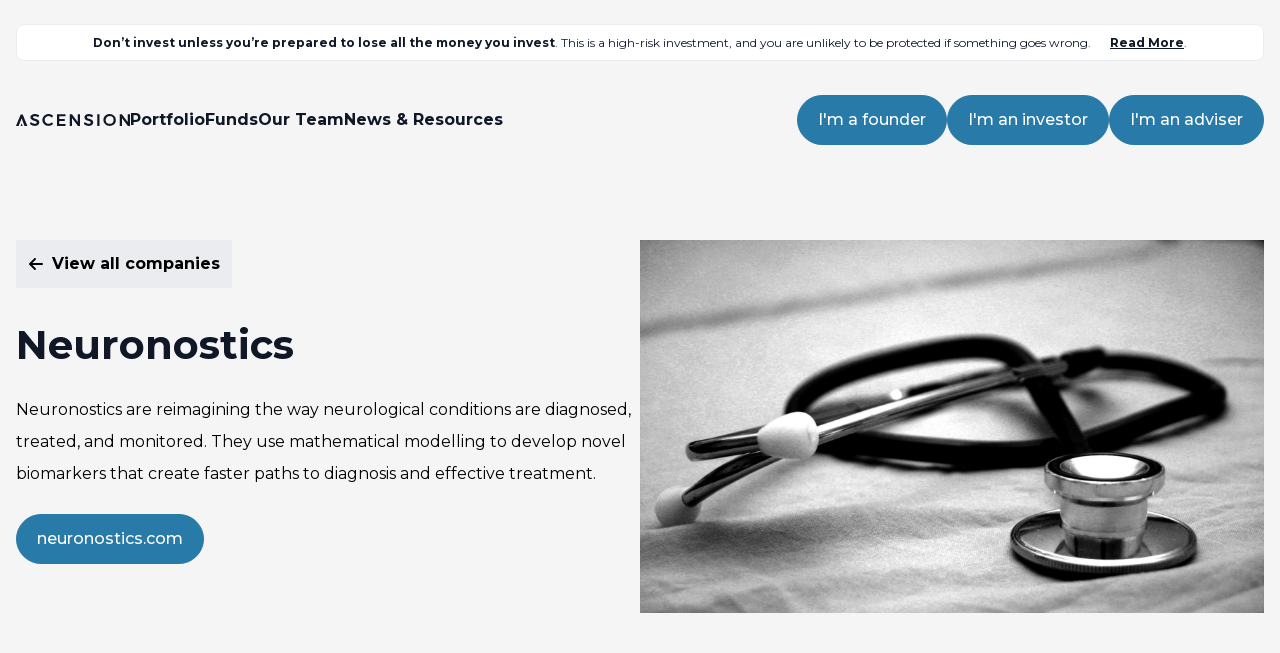

--- FILE ---
content_type: text/html; charset=UTF-8
request_url: https://www.ascension.vc/portfolio/neuronostics/
body_size: 10545
content:
<!DOCTYPE html><html lang="en-GB"><head><meta charset="UTF-8" /><meta name="viewport" content="width=device-width, initial-scale=1" /><link rel="profile" href="http://gmpg.org/xfn/11" /><link rel="pingback" href="https://www.ascension.vc/xmlrpc.php" /><link rel="preconnect" href="https://fonts.googleapis.com"><link rel="preconnect" href="https://fonts.gstatic.com" crossorigin><link href="https://fonts.googleapis.com/css2?family=Montserrat:ital,wght@0,400;0,500;0,700;0,800;1,400;1,500;1,700;1,800&display=swap" rel="stylesheet">  <script defer src="[data-uri]"></script> <meta name='robots' content='index, follow, max-image-preview:large, max-snippet:-1, max-video-preview:-1' /><title>Neuronostics - Ascension</title><link rel="canonical" href="https://www.ascension.vc/portfolio/neuronostics/" /><meta property="og:locale" content="en_GB" /><meta property="og:type" content="article" /><meta property="og:title" content="Neuronostics - Ascension" /><meta property="og:description" content="Neuronostics are reimagining the way neurological conditions are diagnosed, treated, and monitored. They use..." /><meta property="og:url" content="https://www.ascension.vc/portfolio/neuronostics/" /><meta property="og:site_name" content="Ascension" /><meta property="article:modified_time" content="2024-11-04T13:07:46+00:00" /><meta property="og:image" content="https://www.ascension.vc/wp-content/uploads/2024/03/JJN_1465-1024x683.jpg" /><meta property="og:image:width" content="1024" /><meta property="og:image:height" content="683" /><meta property="og:image:type" content="image/jpeg" /><meta name="twitter:card" content="summary_large_image" /><meta name="twitter:label1" content="Estimated reading time" /><meta name="twitter:data1" content="1 minute" /> <script type="application/ld+json" class="yoast-schema-graph">{"@context":"https://schema.org","@graph":[{"@type":"WebPage","@id":"https://www.ascension.vc/portfolio/neuronostics/","url":"https://www.ascension.vc/portfolio/neuronostics/","name":"Neuronostics - Ascension","isPartOf":{"@id":"https://www.ascension.vc/#website"},"datePublished":"2024-02-13T21:17:34+00:00","dateModified":"2024-11-04T13:07:46+00:00","breadcrumb":{"@id":"https://www.ascension.vc/portfolio/neuronostics/#breadcrumb"},"inLanguage":"en-GB","potentialAction":[{"@type":"ReadAction","target":["https://www.ascension.vc/portfolio/neuronostics/"]}]},{"@type":"BreadcrumbList","@id":"https://www.ascension.vc/portfolio/neuronostics/#breadcrumb","itemListElement":[{"@type":"ListItem","position":1,"name":"Home","item":"https://www.ascension.vc/"},{"@type":"ListItem","position":2,"name":"Companies","item":"https://www.ascension.vc/portfolio/"},{"@type":"ListItem","position":3,"name":"Neuronostics"}]},{"@type":"WebSite","@id":"https://www.ascension.vc/#website","url":"https://www.ascension.vc/","name":"Ascension","description":"The UK Seed Fund","publisher":{"@id":"https://www.ascension.vc/#organization"},"potentialAction":[{"@type":"SearchAction","target":{"@type":"EntryPoint","urlTemplate":"https://www.ascension.vc/?s={search_term_string}"},"query-input":{"@type":"PropertyValueSpecification","valueRequired":true,"valueName":"search_term_string"}}],"inLanguage":"en-GB"},{"@type":"Organization","@id":"https://www.ascension.vc/#organization","name":"Ascension","url":"https://www.ascension.vc/","logo":{"@type":"ImageObject","inLanguage":"en-GB","@id":"https://www.ascension.vc/#/schema/logo/image/","url":"https://www.ascension.vc/wp-content/uploads/2024/01/favicon-blue.png","contentUrl":"https://www.ascension.vc/wp-content/uploads/2024/01/favicon-blue.png","width":512,"height":512,"caption":"Ascension"},"image":{"@id":"https://www.ascension.vc/#/schema/logo/image/"},"sameAs":["https://www.linkedin.com/company/ascensionvc/"]}]}</script> <link rel='dns-prefetch' href='//www.googletagmanager.com' /><link rel="alternate" title="oEmbed (JSON)" type="application/json+oembed" href="https://www.ascension.vc/wp-json/oembed/1.0/embed?url=https%3A%2F%2Fwww.ascension.vc%2Fportfolio%2Fneuronostics%2F" /><link rel="alternate" title="oEmbed (XML)" type="text/xml+oembed" href="https://www.ascension.vc/wp-json/oembed/1.0/embed?url=https%3A%2F%2Fwww.ascension.vc%2Fportfolio%2Fneuronostics%2F&#038;format=xml" /><style id='wp-img-auto-sizes-contain-inline-css' type='text/css'>img:is([sizes=auto i],[sizes^="auto," i]){contain-intrinsic-size:3000px 1500px}
/*# sourceURL=wp-img-auto-sizes-contain-inline-css */</style><style id='wp-block-library-inline-css' type='text/css'>:root{--wp-block-synced-color:#7a00df;--wp-block-synced-color--rgb:122,0,223;--wp-bound-block-color:var(--wp-block-synced-color);--wp-editor-canvas-background:#ddd;--wp-admin-theme-color:#007cba;--wp-admin-theme-color--rgb:0,124,186;--wp-admin-theme-color-darker-10:#006ba1;--wp-admin-theme-color-darker-10--rgb:0,107,160.5;--wp-admin-theme-color-darker-20:#005a87;--wp-admin-theme-color-darker-20--rgb:0,90,135;--wp-admin-border-width-focus:2px}@media (min-resolution:192dpi){:root{--wp-admin-border-width-focus:1.5px}}.wp-element-button{cursor:pointer}:root .has-very-light-gray-background-color{background-color:#eee}:root .has-very-dark-gray-background-color{background-color:#313131}:root .has-very-light-gray-color{color:#eee}:root .has-very-dark-gray-color{color:#313131}:root .has-vivid-green-cyan-to-vivid-cyan-blue-gradient-background{background:linear-gradient(135deg,#00d084,#0693e3)}:root .has-purple-crush-gradient-background{background:linear-gradient(135deg,#34e2e4,#4721fb 50%,#ab1dfe)}:root .has-hazy-dawn-gradient-background{background:linear-gradient(135deg,#faaca8,#dad0ec)}:root .has-subdued-olive-gradient-background{background:linear-gradient(135deg,#fafae1,#67a671)}:root .has-atomic-cream-gradient-background{background:linear-gradient(135deg,#fdd79a,#004a59)}:root .has-nightshade-gradient-background{background:linear-gradient(135deg,#330968,#31cdcf)}:root .has-midnight-gradient-background{background:linear-gradient(135deg,#020381,#2874fc)}:root{--wp--preset--font-size--normal:16px;--wp--preset--font-size--huge:42px}.has-regular-font-size{font-size:1em}.has-larger-font-size{font-size:2.625em}.has-normal-font-size{font-size:var(--wp--preset--font-size--normal)}.has-huge-font-size{font-size:var(--wp--preset--font-size--huge)}.has-text-align-center{text-align:center}.has-text-align-left{text-align:left}.has-text-align-right{text-align:right}.has-fit-text{white-space:nowrap!important}#end-resizable-editor-section{display:none}.aligncenter{clear:both}.items-justified-left{justify-content:flex-start}.items-justified-center{justify-content:center}.items-justified-right{justify-content:flex-end}.items-justified-space-between{justify-content:space-between}.screen-reader-text{border:0;clip-path:inset(50%);height:1px;margin:-1px;overflow:hidden;padding:0;position:absolute;width:1px;word-wrap:normal!important}.screen-reader-text:focus{background-color:#ddd;clip-path:none;color:#444;display:block;font-size:1em;height:auto;left:5px;line-height:normal;padding:15px 23px 14px;text-decoration:none;top:5px;width:auto;z-index:100000}html :where(.has-border-color){border-style:solid}html :where([style*=border-top-color]){border-top-style:solid}html :where([style*=border-right-color]){border-right-style:solid}html :where([style*=border-bottom-color]){border-bottom-style:solid}html :where([style*=border-left-color]){border-left-style:solid}html :where([style*=border-width]){border-style:solid}html :where([style*=border-top-width]){border-top-style:solid}html :where([style*=border-right-width]){border-right-style:solid}html :where([style*=border-bottom-width]){border-bottom-style:solid}html :where([style*=border-left-width]){border-left-style:solid}html :where(img[class*=wp-image-]){height:auto;max-width:100%}:where(figure){margin:0 0 1em}html :where(.is-position-sticky){--wp-admin--admin-bar--position-offset:var(--wp-admin--admin-bar--height,0px)}@media screen and (max-width:600px){html :where(.is-position-sticky){--wp-admin--admin-bar--position-offset:0px}}

/*# sourceURL=wp-block-library-inline-css */</style><style id='global-styles-inline-css' type='text/css'>:root{--wp--preset--aspect-ratio--square: 1;--wp--preset--aspect-ratio--4-3: 4/3;--wp--preset--aspect-ratio--3-4: 3/4;--wp--preset--aspect-ratio--3-2: 3/2;--wp--preset--aspect-ratio--2-3: 2/3;--wp--preset--aspect-ratio--16-9: 16/9;--wp--preset--aspect-ratio--9-16: 9/16;--wp--preset--color--black: #000000;--wp--preset--color--cyan-bluish-gray: #abb8c3;--wp--preset--color--white: #ffffff;--wp--preset--color--pale-pink: #f78da7;--wp--preset--color--vivid-red: #cf2e2e;--wp--preset--color--luminous-vivid-orange: #ff6900;--wp--preset--color--luminous-vivid-amber: #fcb900;--wp--preset--color--light-green-cyan: #7bdcb5;--wp--preset--color--vivid-green-cyan: #00d084;--wp--preset--color--pale-cyan-blue: #8ed1fc;--wp--preset--color--vivid-cyan-blue: #0693e3;--wp--preset--color--vivid-purple: #9b51e0;--wp--preset--gradient--vivid-cyan-blue-to-vivid-purple: linear-gradient(135deg,rgb(6,147,227) 0%,rgb(155,81,224) 100%);--wp--preset--gradient--light-green-cyan-to-vivid-green-cyan: linear-gradient(135deg,rgb(122,220,180) 0%,rgb(0,208,130) 100%);--wp--preset--gradient--luminous-vivid-amber-to-luminous-vivid-orange: linear-gradient(135deg,rgb(252,185,0) 0%,rgb(255,105,0) 100%);--wp--preset--gradient--luminous-vivid-orange-to-vivid-red: linear-gradient(135deg,rgb(255,105,0) 0%,rgb(207,46,46) 100%);--wp--preset--gradient--very-light-gray-to-cyan-bluish-gray: linear-gradient(135deg,rgb(238,238,238) 0%,rgb(169,184,195) 100%);--wp--preset--gradient--cool-to-warm-spectrum: linear-gradient(135deg,rgb(74,234,220) 0%,rgb(151,120,209) 20%,rgb(207,42,186) 40%,rgb(238,44,130) 60%,rgb(251,105,98) 80%,rgb(254,248,76) 100%);--wp--preset--gradient--blush-light-purple: linear-gradient(135deg,rgb(255,206,236) 0%,rgb(152,150,240) 100%);--wp--preset--gradient--blush-bordeaux: linear-gradient(135deg,rgb(254,205,165) 0%,rgb(254,45,45) 50%,rgb(107,0,62) 100%);--wp--preset--gradient--luminous-dusk: linear-gradient(135deg,rgb(255,203,112) 0%,rgb(199,81,192) 50%,rgb(65,88,208) 100%);--wp--preset--gradient--pale-ocean: linear-gradient(135deg,rgb(255,245,203) 0%,rgb(182,227,212) 50%,rgb(51,167,181) 100%);--wp--preset--gradient--electric-grass: linear-gradient(135deg,rgb(202,248,128) 0%,rgb(113,206,126) 100%);--wp--preset--gradient--midnight: linear-gradient(135deg,rgb(2,3,129) 0%,rgb(40,116,252) 100%);--wp--preset--font-size--small: 13px;--wp--preset--font-size--medium: 20px;--wp--preset--font-size--large: 36px;--wp--preset--font-size--x-large: 42px;--wp--preset--spacing--20: 0.44rem;--wp--preset--spacing--30: 0.67rem;--wp--preset--spacing--40: 1rem;--wp--preset--spacing--50: 1.5rem;--wp--preset--spacing--60: 2.25rem;--wp--preset--spacing--70: 3.38rem;--wp--preset--spacing--80: 5.06rem;--wp--preset--shadow--natural: 6px 6px 9px rgba(0, 0, 0, 0.2);--wp--preset--shadow--deep: 12px 12px 50px rgba(0, 0, 0, 0.4);--wp--preset--shadow--sharp: 6px 6px 0px rgba(0, 0, 0, 0.2);--wp--preset--shadow--outlined: 6px 6px 0px -3px rgb(255, 255, 255), 6px 6px rgb(0, 0, 0);--wp--preset--shadow--crisp: 6px 6px 0px rgb(0, 0, 0);}:where(.is-layout-flex){gap: 0.5em;}:where(.is-layout-grid){gap: 0.5em;}body .is-layout-flex{display: flex;}.is-layout-flex{flex-wrap: wrap;align-items: center;}.is-layout-flex > :is(*, div){margin: 0;}body .is-layout-grid{display: grid;}.is-layout-grid > :is(*, div){margin: 0;}:where(.wp-block-columns.is-layout-flex){gap: 2em;}:where(.wp-block-columns.is-layout-grid){gap: 2em;}:where(.wp-block-post-template.is-layout-flex){gap: 1.25em;}:where(.wp-block-post-template.is-layout-grid){gap: 1.25em;}.has-black-color{color: var(--wp--preset--color--black) !important;}.has-cyan-bluish-gray-color{color: var(--wp--preset--color--cyan-bluish-gray) !important;}.has-white-color{color: var(--wp--preset--color--white) !important;}.has-pale-pink-color{color: var(--wp--preset--color--pale-pink) !important;}.has-vivid-red-color{color: var(--wp--preset--color--vivid-red) !important;}.has-luminous-vivid-orange-color{color: var(--wp--preset--color--luminous-vivid-orange) !important;}.has-luminous-vivid-amber-color{color: var(--wp--preset--color--luminous-vivid-amber) !important;}.has-light-green-cyan-color{color: var(--wp--preset--color--light-green-cyan) !important;}.has-vivid-green-cyan-color{color: var(--wp--preset--color--vivid-green-cyan) !important;}.has-pale-cyan-blue-color{color: var(--wp--preset--color--pale-cyan-blue) !important;}.has-vivid-cyan-blue-color{color: var(--wp--preset--color--vivid-cyan-blue) !important;}.has-vivid-purple-color{color: var(--wp--preset--color--vivid-purple) !important;}.has-black-background-color{background-color: var(--wp--preset--color--black) !important;}.has-cyan-bluish-gray-background-color{background-color: var(--wp--preset--color--cyan-bluish-gray) !important;}.has-white-background-color{background-color: var(--wp--preset--color--white) !important;}.has-pale-pink-background-color{background-color: var(--wp--preset--color--pale-pink) !important;}.has-vivid-red-background-color{background-color: var(--wp--preset--color--vivid-red) !important;}.has-luminous-vivid-orange-background-color{background-color: var(--wp--preset--color--luminous-vivid-orange) !important;}.has-luminous-vivid-amber-background-color{background-color: var(--wp--preset--color--luminous-vivid-amber) !important;}.has-light-green-cyan-background-color{background-color: var(--wp--preset--color--light-green-cyan) !important;}.has-vivid-green-cyan-background-color{background-color: var(--wp--preset--color--vivid-green-cyan) !important;}.has-pale-cyan-blue-background-color{background-color: var(--wp--preset--color--pale-cyan-blue) !important;}.has-vivid-cyan-blue-background-color{background-color: var(--wp--preset--color--vivid-cyan-blue) !important;}.has-vivid-purple-background-color{background-color: var(--wp--preset--color--vivid-purple) !important;}.has-black-border-color{border-color: var(--wp--preset--color--black) !important;}.has-cyan-bluish-gray-border-color{border-color: var(--wp--preset--color--cyan-bluish-gray) !important;}.has-white-border-color{border-color: var(--wp--preset--color--white) !important;}.has-pale-pink-border-color{border-color: var(--wp--preset--color--pale-pink) !important;}.has-vivid-red-border-color{border-color: var(--wp--preset--color--vivid-red) !important;}.has-luminous-vivid-orange-border-color{border-color: var(--wp--preset--color--luminous-vivid-orange) !important;}.has-luminous-vivid-amber-border-color{border-color: var(--wp--preset--color--luminous-vivid-amber) !important;}.has-light-green-cyan-border-color{border-color: var(--wp--preset--color--light-green-cyan) !important;}.has-vivid-green-cyan-border-color{border-color: var(--wp--preset--color--vivid-green-cyan) !important;}.has-pale-cyan-blue-border-color{border-color: var(--wp--preset--color--pale-cyan-blue) !important;}.has-vivid-cyan-blue-border-color{border-color: var(--wp--preset--color--vivid-cyan-blue) !important;}.has-vivid-purple-border-color{border-color: var(--wp--preset--color--vivid-purple) !important;}.has-vivid-cyan-blue-to-vivid-purple-gradient-background{background: var(--wp--preset--gradient--vivid-cyan-blue-to-vivid-purple) !important;}.has-light-green-cyan-to-vivid-green-cyan-gradient-background{background: var(--wp--preset--gradient--light-green-cyan-to-vivid-green-cyan) !important;}.has-luminous-vivid-amber-to-luminous-vivid-orange-gradient-background{background: var(--wp--preset--gradient--luminous-vivid-amber-to-luminous-vivid-orange) !important;}.has-luminous-vivid-orange-to-vivid-red-gradient-background{background: var(--wp--preset--gradient--luminous-vivid-orange-to-vivid-red) !important;}.has-very-light-gray-to-cyan-bluish-gray-gradient-background{background: var(--wp--preset--gradient--very-light-gray-to-cyan-bluish-gray) !important;}.has-cool-to-warm-spectrum-gradient-background{background: var(--wp--preset--gradient--cool-to-warm-spectrum) !important;}.has-blush-light-purple-gradient-background{background: var(--wp--preset--gradient--blush-light-purple) !important;}.has-blush-bordeaux-gradient-background{background: var(--wp--preset--gradient--blush-bordeaux) !important;}.has-luminous-dusk-gradient-background{background: var(--wp--preset--gradient--luminous-dusk) !important;}.has-pale-ocean-gradient-background{background: var(--wp--preset--gradient--pale-ocean) !important;}.has-electric-grass-gradient-background{background: var(--wp--preset--gradient--electric-grass) !important;}.has-midnight-gradient-background{background: var(--wp--preset--gradient--midnight) !important;}.has-small-font-size{font-size: var(--wp--preset--font-size--small) !important;}.has-medium-font-size{font-size: var(--wp--preset--font-size--medium) !important;}.has-large-font-size{font-size: var(--wp--preset--font-size--large) !important;}.has-x-large-font-size{font-size: var(--wp--preset--font-size--x-large) !important;}
/*# sourceURL=global-styles-inline-css */</style><style id='classic-theme-styles-inline-css' type='text/css'>/*! This file is auto-generated */
.wp-block-button__link{color:#fff;background-color:#32373c;border-radius:9999px;box-shadow:none;text-decoration:none;padding:calc(.667em + 2px) calc(1.333em + 2px);font-size:1.125em}.wp-block-file__button{background:#32373c;color:#fff;text-decoration:none}
/*# sourceURL=/wp-includes/css/classic-themes.min.css */</style><link rel='stylesheet' id='ascn-style-css' href='https://www.ascension.vc/wp-content/cache/autoptimize/css/autoptimize_single_fedae51cdae156888eaf1407f6cce956.css?ver=11.12.2023' type='text/css' media='all' /> <script defer type="text/javascript" src="https://www.ascension.vc/wp-includes/js/jquery/jquery.min.js?ver=3.7.1" id="jquery-core-js"></script> <script defer type="text/javascript" src="https://www.ascension.vc/wp-includes/js/jquery/jquery-migrate.min.js?ver=3.4.1" id="jquery-migrate-js"></script>    <script defer type="text/javascript" src="https://www.googletagmanager.com/gtag/js?id=GT-WFMTZKSW" id="google_gtagjs-js"></script> <script defer id="google_gtagjs-js-after" src="[data-uri]"></script> <meta name="generator" content="Site Kit by Google 1.144.0" />  <script defer src="[data-uri]"></script> <link rel="icon" href="https://www.ascension.vc/wp-content/uploads/2024/01/cropped-favicon-blue-32x32.png" sizes="32x32" /><link rel="icon" href="https://www.ascension.vc/wp-content/uploads/2024/01/cropped-favicon-blue-192x192.png" sizes="192x192" /><link rel="apple-touch-icon" href="https://www.ascension.vc/wp-content/uploads/2024/01/cropped-favicon-blue-180x180.png" /><meta name="msapplication-TileImage" content="https://www.ascension.vc/wp-content/uploads/2024/01/cropped-favicon-blue-270x270.png" /></head><body class="wp-singular company-template-default single single-company postid-699 wp-theme-ascension-2024 bg-white font-body text-black relative"> <noscript><iframe src="https://www.googletagmanager.com/ns.html?id=GTM-TSZ2HM8C"
height="0" width="0" style="display:none;visibility:hidden"></iframe></noscript><div id="page" class="site relative overflow-hidden"><div class="fca-disclaimer"><div class="max-w-screen-xxl mx-auto w-full px-4"><div class="bg-white text-greyscale-900 border-greyscale-200 text-xs rounded-lg py-2 px-6 mb-6 border"><p style="text-align: center"><strong>Don&#8217;t invest unless you&#8217;re prepared to lose all the money you invest</strong>. This is a high-risk investment, and you are unlikely to be protected if something goes wrong. <a href="https://www.ascension.vc/wp-content/uploads/2024/02/FCA-disclaimer.pdf">Read More</a>.</p></div></div></div><header id="masthead" class="bg-light-grey text-greyscale-900 absolute inset-x-0 w-full top-0 h-48 flex items-center site-header pb-6 pt-24 pt-44 xs:pt-32 sm:pt-24 md:pt-18" role="banner"><div class="max-w-screen-xxl mx-auto w-full px-4"><div class="flex items-center justify-between gap-6 font-semibold"><div class="flex items-center justify-between lg:justify-start gap-10 w-full lg:w-auto"><h1> <a href="https://www.ascension.vc/" title="Ascension" class="block uppercase"> <svg xmlns="http://www.w3.org/2000/svg" class="h-4 md:h-3 w-auto" viewBox="0 0 512 54" fill="currentColor"> <g transform="translate(0 0.818)"> <path d="M136.988,260.8c1.5,3.979,2.928,7.748,4.382,11.593h-8.83c1.466-3.821,2.911-7.586,4.45-11.593Z" transform="translate(-111.662 -219.722)"/> <path d="M-.008,58.547c.743-1.717,1.51-3.424,2.226-5.154q9.358-22.608,18.69-45.225a.88.88,0,0,1,.964-.668c2.572.032,5.144.036,7.715,0a.919.919,0,0,1,1,.725Q39.6,30.76,48.636,53.286l2.284,5.7c-.369.019-.639.046-.912.046-3.753,0-7.505-.016-11.259.019a1,1,0,0,1-1.123-.781q-6.032-16.037-12.1-32.057c-.107-.284-.227-.564-.411-1.019-.813,2.1-1.559,4.026-2.3,5.951Q17.6,44.722,12.394,58.306a.962.962,0,0,1-1.068.747c-3.779-.036-7.557-.027-11.336-.032V58.55Z" transform="translate(0.01 -6.317)"/> </g> <path d="M433.441,14.9c-2.178-1.03-4.248-2.092-6.384-3a24.165,24.165,0,0,0-8.694-1.95,11.6,11.6,0,0,0-5.524.964,4.1,4.1,0,0,0-1.425,6.663,9.324,9.324,0,0,0,3.358,2.363c3.065,1.2,6.229,2.148,9.356,3.19A29,29,0,0,1,433,27.407a12.841,12.841,0,0,1,5.061,11.046c-.156,6.544-3.637,10.824-9.449,13.405a26.325,26.325,0,0,1-12.618,1.978,31.934,31.934,0,0,1-19.274-7.918c-.276-.239-.536-.495-.827-.767,1.471-2.947,2.928-5.869,4.431-8.879.419.37.778.693,1.143,1.01A27.606,27.606,0,0,0,414.8,43.935a15.67,15.67,0,0,0,8.82-.651,4.756,4.756,0,0,0,3.271-3.971,4.953,4.953,0,0,0-2.241-4.8,21.838,21.838,0,0,0-6.379-2.782c-3.21-1.04-6.459-1.978-9.609-3.175a15.1,15.1,0,0,1-7.606-5.836A14.031,14.031,0,0,1,406.522,3a25.012,25.012,0,0,1,12.3-2.693,33.994,33.994,0,0,1,17.554,4.95c.4.243.784.517,1.23.811L433.441,14.9Z" transform="translate(-333.533 -0.309)"/> <path d="M794.5,16.663c-1.331-1.129-2.534-2.3-3.886-3.271-7.138-5.117-16.516-4.711-22.731,1.115A16.475,16.475,0,0,0,763.054,32c1.887,6.672,6.507,10.759,13.283,12.185,6.34,1.334,11.83-.726,16.689-4.765.46-.383.891-.8,1.394-1.255l6.195,6.885c-1.169,1-2.249,2.021-3.429,2.912A28.157,28.157,0,0,1,779.4,54.134c-10.588-.2-18.942-4.675-24.108-14.032A26.139,26.139,0,0,1,769.175,2.653c11.388-4.273,21.794-2.029,30.84,6.173.1.088.186.186.274.282a1.94,1.94,0,0,1,.134.2l-5.918,7.36Z" transform="translate(-633.505 -0.531)"/> <path d="M1176.721,11.919V24.4h25.107v9.235h-1.022c-7.741,0-15.483.009-23.224-.016-.712,0-.932.175-.926.909.038,3.665.017,7.332.017,11v.786h28.966v9.268H1166.56V2.71h38.181v9.208h-28.022Z" transform="translate(-982.817 -1.71)"/> <path d="M1570.188,37.592V2.466h9.942V55.374h-.791c-2.7,0-5.406-.009-8.108.009a1.211,1.211,0,0,1-1.118-.528q-12.6-16.971-25.237-33.919c-.17-.228-.35-.45-.647-.833V55.3H1534.05V2.421h3.453c1.811,0,3.623.02,5.432-.013a1.261,1.261,0,0,1,1.161.583q12.753,17.105,25.537,34.187c.121.162.255.315.383.473l.173-.06Z" transform="translate(-1292.425 -1.408)"/> <path d="M1973.355,14.694c-1.657-.84-3.218-1.692-4.829-2.433a26.9,26.9,0,0,0-10.143-2.577,12.4,12.4,0,0,0-5.176.764c-3.358,1.339-4.026,5.01-1.359,7.466a14.006,14.006,0,0,0,5.248,2.753c3.35,1.121,6.745,2.123,10.057,3.345a24.483,24.483,0,0,1,4.812,2.457c4.365,2.835,6.253,6.99,6.015,12.114-.3,6.56-3.969,10.7-9.8,13.169A26.534,26.534,0,0,1,1956,53.581a32.046,32.046,0,0,1-18.513-7.215,2.462,2.462,0,0,1-.731-3.334c1.159-2.314,2.322-4.628,3.511-7,.687.591,1.322,1.172,1.991,1.711a26.974,26.974,0,0,0,13.508,6.091,15.708,15.708,0,0,0,7.228-.581,5.2,5.2,0,0,0,3.662-3.374,4.821,4.821,0,0,0-2.241-5.7,28.518,28.518,0,0,0-5.272-2.38c-3.234-1.137-6.554-2.029-9.784-3.177a16.992,16.992,0,0,1-7.305-4.746,12.934,12.934,0,0,1-3.018-9.4c.258-6.807,4.714-11.44,11.011-13.209,9.726-2.734,18.827-.964,27.294,4.4a1.5,1.5,0,0,1,.181.194l-4.168,8.836Z" transform="translate(-1631.398 0.003)"/> <path d="M2316.81,2.75h10.09V55.6h-10.09Z" transform="translate(-1951.895 -1.75)"/> <path d="M2547.532,27.843a26.661,26.661,0,0,1-20.813,25.864c-9.613,2.248-18.487.537-26.11-5.9a25.347,25.347,0,0,1-9.224-20.707c.211-12.9,9.443-23.248,22.343-25.489,8.446-1.466,16.321,0,23.246,5.209a25.356,25.356,0,0,1,10.474,19.542c.03.5.057.992.085,1.488Zm-45.844-.11a17.705,17.705,0,0,0,35.395.628,17.343,17.343,0,0,0-16.926-17.987,17.68,17.68,0,0,0-18.469,17.359Z" transform="translate(-2098.97 -1.068)"/> <path d="M2994.164,37.761V2.443h9.98V55.278c-.225.017-.451.049-.677.049-2.755,0-5.511-.008-8.266.013a1.135,1.135,0,0,1-1.038-.523q-12.633-17-25.289-33.974c-.14-.187-.283-.372-.584-.767v35.2H2958.06V2.376h6.168c.866,0,1.736.047,2.6-.016a1.465,1.465,0,0,1,1.419.718q12.628,16.952,25.288,33.878C2993.687,37.163,2993.85,37.363,2994.164,37.761Z" transform="translate(-2492.144 -1.354)"/> </svg> </a></h1><nav class="hidden lg:block"><ul class="main-navigation"><li id="menu-item-264" class="menu-item menu-item-type-post_type_archive menu-item-object-company"><a href="https://www.ascension.vc/portfolio/">Portfolio<span class="sub"></span></a></li><li id="menu-item-279" class="menu-item menu-item-type-post_type menu-item-object-page menu-item-has-children"><a href="https://www.ascension.vc/our-funds/">Funds<span class="sub"></span></a><ul class="sub-menu"><li id="menu-item-794" class="tax-efficient menu-item menu-item-type-post_type menu-item-object-page"><a href="https://www.ascension.vc/our-funds/tax-efficient-funds/">Tax-Efficient Funds<span class="sub">Our (S)EIS and syndicate funds aim to deliver tax-free capital growth to investors via a diversified portfolio of early-stage tech businesses.</span></a></li><li id="menu-item-795" class="impact-funds menu-item menu-item-type-post_type menu-item-object-page"><a href="https://www.ascension.vc/our-funds/institutional-funds/">Impact/Institutional Funds<span class="sub">Our institutional funds back impact-driven tech businesses addressing some of the UK’s biggest social issues, including the poverty premium, childhood obesity, and the cost-of-living crisis.</span></a></li><li id="menu-item-796" class="syndicate menu-item menu-item-type-post_type menu-item-object-page"><a href="https://www.ascension.vc/our-funds/ascension-syndicate/">Ascension Syndicate<span class="sub">The Ascension Syndicate allows angel investors and family offices to co-invest in hand-picked, high-potential businesses alongside Ascension.</span></a></li><li id="menu-item-797" class="all-funds menu-item menu-item-type-post_type menu-item-object-page"><a href="https://www.ascension.vc/our-funds/">Our Funds<span class="sub"></span></a></li></ul></li><li id="menu-item-209" class="menu-item menu-item-type-post_type_archive menu-item-object-team"><a href="https://www.ascension.vc/team/">Our Team<span class="sub"></span></a></li><li id="menu-item-203" class="menu-item menu-item-type-post_type menu-item-object-page current_page_parent"><a href="https://www.ascension.vc/resources/">News &#038; Resources<span class="sub"></span></a></li></ul></nav> <a tabindex="0" aria-label="Menu" role="button" aria-controls="navigation" class="toggle-menu dark"><span></span></a></div><div class="hidden lg:flex items-center justify-end gap-4"> <a href="https://www.ascension.vc/founders/" title="I'm a founder" class="btn btn__primary hover:text-white hover:bg-primary-800">I'm a founder</a> <a href="https://www.ascension.vc/our-funds/" title="I'm an investor" class="btn btn__primary hover:text-white hover:bg-primary-800">I'm an investor</a> <a href="https://www.ascension.vc/advisers/" title="I'm an adviser" class="btn btn__primary hover:text-white hover:bg-primary-800">I'm an adviser</a></div></div></div></header><main id="content" class="site-main" role="main"><div class="neuronostics"><div class="bg-[#F5F5F5] pt-60 pb-24 md:pb-36 mb-12 md:mb-24"><div class="container"><div class="lg:flex items-start gap-12 lg:gap-24 justify-between opacity-0" data-aos="fade-up" data-aos-delay="50"><div class="mb-12 lg:mb-0 flex-1 lg:w-1/2"><p class="flex justify-start mb-8"><a href="https://www.ascension.vc/portfolio/" title="Back to team members" class="bg-greyscale-200 font-bold flex items-center p-3 rounded-sm"><svg xmlns="http://www.w3.org/2000/svg" fill="none" viewBox="0 0 24 24" stroke-width="3" stroke="currentColor" class="w-4 h-4 mr-2"><path stroke-linecap="round" stroke-linejoin="round" d="M10.5 19.5 3 12m0 0 7.5-7.5M3 12h18" /></svg> View all companies</a></p><h1 class="row-title left">Neuronostics</h1><div class="wysiwyg"><p>Neuronostics are reimagining the way neurological conditions are diagnosed, treated, and monitored. They use mathematical modelling to develop novel biomarkers that create faster paths to diagnosis and effective treatment.</p></div><div class="flex items-center justify-start gap-4 mt-6"> <span class="flex items-center"> <a href="https://www.neuronostics.com/" class="btn btn__primary" target="_blank" rel="noopener">neuronostics.com</a> </span></div></div><div class="flex-1 lg:w-1/2 aspect-square opacity-0" data-aos="fade-up" data-aos-delay="300"> <img src="https://www.ascension.vc/wp-content/uploads/2024/02/Screenshot-2024-02-23-at-12.22.00.png" alt="" class="object-cover w-full h-full" /></div></div></div></div></div></main></div><footer id="colophon" class="site-footer bg-greyscale-800 text-white py-12 mt-36 md:mt-24" role="contentinfo"><div class="container"><div class="-mt-36 bg-greyscale-100 text-primary-900 py-16 px-8 md:px-16 lg:flex items-center justify-between"><div class="mb-6 lg:mb-0"><h2 class="text-xl text-greyscale-900 font-bold mb-2 text-center lg:text-left opacity-0" data-aos="fade-up" data-aos-delay="50">Staying in touch</h2><p class="text-base text-greyscale-600 font-normal text-center lg:text-left opacity-0" data-aos="fade-up" data-aos-delay="100"></p></div><div class="flex flex-col sm:flex-row-reverse items-center justify-center lg:justify-end gap-6 opacity-0" data-aos="fade-up" data-aos-delay="200"> <a href="https://www.ascension.vc/contact/" title="Contact Us" class="btn btn__primary"> Contact Us </a> <a href="https://eqbfs-zcmp.maillist-manage.eu/ua/Optin?od=12ba7ea6d7ce&amp;zx=14ad3da288&amp;lD=11fffd19b7f07cd9&amp;n=124298bb25eb65&amp;sD=11fffd19b8071029" title="Newsletter" class="btn btn__secondary"> Newsletter </a></div></div><div class="grid grid-cols-2 md:flex gap-12 items-start justify-between mb-12 pt-24"><div class="flex-1 text-center md:text-left opacity-0" data-aos="fade-up" data-aos-delay="50"><h3 class="font-semibold text-sm mb-4"> Ascension</h3><ul><li class="mb-2"><a href="https://www.ascension.vc/portfolio/" title="Portfolio" class="hover:underline">Portfolio</a></li><li class="mb-2"><a href="https://www.ascension.vc/team/" title="Team" class="hover:underline">Team</a></li><li class="mb-2"><a href="https://www.ascension.vc/resources/" title="News" class="hover:underline">News</a></li><li class="mb-2"><a href="https://www.ascension.vc/contact/" title="Contact" class="hover:underline">Contact</a></li><li class="mb-2"><a href="https://www.ascension.vc/wp-content/uploads/2024/02/Privacy-Policy-.pdf" title="Privacy Policy" class="hover:underline">Privacy Policy</a></li></ul></div><div class="flex-1 text-center md:text-left opacity-0" data-aos="fade-up" data-aos-delay="100"><h3 class="font-semibold text-sm mb-4"> Quick Links</h3><ul><li class="mb-2"><a href="https://www.ascension.vc/our-funds/tax-efficient-funds/" title="Tax-Efficient Funds" class="hover:underline">Tax-Efficient Funds</a></li><li class="mb-2"><a href="https://www.ascension.vc/our-funds/institutional-funds/" title="Institutional Funds" class="hover:underline">Institutional Funds</a></li><li class="mb-2"><a href="https://www.ascension.vc/our-funds/ascension-syndicate/" title="Ascension Syndicate" class="hover:underline">Ascension Syndicate</a></li><li class="mb-2"><a href="https://www.ascension.vc/impact-esg/" title="Impact/ESG" class="hover:underline">Impact/ESG</a></li></ul></div><div class="flex-1 text-center md:text-left opacity-0" data-aos="fade-up" data-aos-delay="150"><h3 class="font-semibold text-sm mb-4"> Our Tax Efficient Funds</h3><ul><li class="mb-2"><a href="https://www.ascension.vc/our-funds/ascension-blended-s-eis/" title="Ascension SEIS Fund" class="hover:underline">Ascension SEIS Fund</a></li><li class="mb-2"><a href="https://www.ascension.vc/our-funds/ascension-eis/" title="Ascension EIS Fund" class="hover:underline">Ascension EIS Fund</a></li><li class="mb-2"><a href="https://www.ascension.vc/our-funds/ascension-knowledge-intensive-eis/" title="Ascension Knowledge Intensive EIS Fund" class="hover:underline">Ascension Knowledge Intensive EIS Fund</a></li><li class="mb-2"><a href="https://www.ascension.vc/our-funds/fair-by-design-impact-eis/" title="Impact EIS Fund" class="hover:underline">Impact EIS Fund</a></li><li class="mb-2"><a href="https://www.ascension.vc/our-funds/carry-back-eis-fund/" title="Carry Back EIS Fund" class="hover:underline">Carry Back EIS Fund</a></li></ul></div><div class="flex-1 text-center md:text-left opacity-0" data-aos="fade-up" data-aos-delay="200"><h3 class="font-semibold text-sm mb-4"> Our Institutional Funds</h3><ul><li class="mb-2"><a href="https://www.ascension.vc/our-funds/ascension-fund-iii/" title="Ascension Fund III" class="hover:underline">Ascension Fund III</a></li><li class="mb-2"><a href="https://www.ascension.vc/our-funds/fair-by-design-fund/" title="Fair By Design Fund" class="hover:underline">Fair By Design Fund</a></li></ul></div></div><hr class="h-px bg-greyscale-700 text-transparent mb-12" /><div class="md:flex items-center justify-between text-xs"><p class="text-center md:text-left mb-2 md:mb-0">&copy; 2026 Ascension. All Rights Reserved.</p></div></div></footer><nav class="mobile-navigation"><ul class="mobile-nav"><li><div class="flex justify-between items-center mb-2"> <a href="https://www.ascension.vc/" title="Ascension"> <svg xmlns="http://www.w3.org/2000/svg" class="w-14 h-14 opacity-0" data-aos="fade-up" viewBox="0 0 512 512"> <rect width="504" height="504" rx="50" transform="translate(4 4)" fill="none" stroke="rgba(75,222,238,0.9)" stroke-width="5"/> <path d="M137.051,12h43.12L305.223,302.07H227.6L158.611,117.1,89.618,302.07H12Zm47.706,293.223-26.141-66.212-26.141,66.212Z" transform="translate(97.377 97.377)" fill="#fff" fill-rule="evenodd"/> </svg> </a> <a tabindex="0" aria-label="Menu" role="button" aria-controls="navigation" class="toggle-menu"><span></span></a></div></li><li id="menu-item-264" class="menu-item menu-item-type-post_type_archive menu-item-object-company menu-item-264"><a href="https://www.ascension.vc/portfolio/">Portfolio</a></li><li id="menu-item-279" class="menu-item menu-item-type-post_type menu-item-object-page menu-item-has-children menu-item-279"><a href="https://www.ascension.vc/our-funds/">Funds</a><ul class="sub-menu"><li id="menu-item-794" class="tax-efficient menu-item menu-item-type-post_type menu-item-object-page menu-item-794"><a href="https://www.ascension.vc/our-funds/tax-efficient-funds/">Tax-Efficient Funds</a></li><li id="menu-item-795" class="impact-funds menu-item menu-item-type-post_type menu-item-object-page menu-item-795"><a href="https://www.ascension.vc/our-funds/institutional-funds/">Impact/Institutional Funds</a></li><li id="menu-item-796" class="syndicate menu-item menu-item-type-post_type menu-item-object-page menu-item-796"><a href="https://www.ascension.vc/our-funds/ascension-syndicate/">Ascension Syndicate</a></li><li id="menu-item-797" class="all-funds menu-item menu-item-type-post_type menu-item-object-page menu-item-797"><a href="https://www.ascension.vc/our-funds/">Our Funds</a></li></ul></li><li id="menu-item-209" class="menu-item menu-item-type-post_type_archive menu-item-object-team menu-item-209"><a href="https://www.ascension.vc/team/">Our Team</a></li><li id="menu-item-203" class="menu-item menu-item-type-post_type menu-item-object-page current_page_parent menu-item-203"><a href="https://www.ascension.vc/resources/">News &#038; Resources</a></li><div class="mt-auto w-full flex flex-col gap-4"><li><a href="https://www.ascension.vc/founders/" title="I'm a founder" class="btn btn__white w-full">I'm a founder</a></li><li><a href="https://www.ascension.vc/our-funds/" title="I'm an investor" class="btn btn__white w-full">I'm an investor</a></li><li><a href="https://www.ascension.vc/advisers/" title="I'm an adviser" class="btn btn__white w-full">I'm an adviser</a></li></div></ul></nav> <script type="speculationrules">{"prefetch":[{"source":"document","where":{"and":[{"href_matches":"/*"},{"not":{"href_matches":["/wp-*.php","/wp-admin/*","/wp-content/uploads/*","/wp-content/*","/wp-content/plugins/*","/wp-content/themes/ascension-2024/*","/*\\?(.+)"]}},{"not":{"selector_matches":"a[rel~=\"nofollow\"]"}},{"not":{"selector_matches":".no-prefetch, .no-prefetch a"}}]},"eagerness":"conservative"}]}</script>  <noscript> <iframe src="https://www.googletagmanager.com/ns.html?id=GTM-K3ZM4CS8" height="0" width="0" style="display:none;visibility:hidden"></iframe> </noscript>  <script defer type="text/javascript" src="https://www.ascension.vc/wp-content/cache/autoptimize/js/autoptimize_single_81b861e6c8afdc44abf272fd7967a3f2.js?ver=11.12.2023" id="ascn-scripts-js"></script> </body></html>

--- FILE ---
content_type: text/css
request_url: https://www.ascension.vc/wp-content/cache/autoptimize/css/autoptimize_single_fedae51cdae156888eaf1407f6cce956.css?ver=11.12.2023
body_size: 8245
content:
*,:before,:after{box-sizing:border-box;border-width:0;border-style:solid;border-color:currentColor}:before,:after{--tw-content:''}html{line-height:1.5;-webkit-text-size-adjust:100%;-moz-tab-size:4;-o-tab-size:4;tab-size:4;font-family:ui-sans-serif,system-ui,-apple-system,BlinkMacSystemFont,"Segoe UI",Roboto,"Helvetica Neue",Arial,"Noto Sans",sans-serif,"Apple Color Emoji","Segoe UI Emoji","Segoe UI Symbol","Noto Color Emoji";font-feature-settings:normal;font-variation-settings:normal}body{margin:0;line-height:inherit}hr{height:0;color:inherit;border-top-width:1px}abbr:where([title]){-webkit-text-decoration:underline dotted;text-decoration:underline dotted}h1,h2,h3,h4,h5,h6{font-size:inherit;font-weight:inherit}a{color:inherit;text-decoration:inherit}b,strong{font-weight:bolder}code,kbd,samp,pre{font-family:ui-monospace,SFMono-Regular,Menlo,Monaco,Consolas,"Liberation Mono","Courier New",monospace;font-feature-settings:normal;font-variation-settings:normal;font-size:1em}small{font-size:80%}sub,sup{font-size:75%;line-height:0;position:relative;vertical-align:baseline}sub{bottom:-.25em}sup{top:-.5em}table{text-indent:0;border-color:inherit;border-collapse:collapse}button,input,optgroup,select,textarea{font-family:inherit;font-feature-settings:inherit;font-variation-settings:inherit;font-size:100%;font-weight:inherit;line-height:inherit;color:inherit;margin:0;padding:0}button,select{text-transform:none}button,[type=button],[type=reset],[type=submit]{-webkit-appearance:button;background-color:transparent;background-image:none}:-moz-focusring{outline:auto}:-moz-ui-invalid{box-shadow:none}progress{vertical-align:baseline}::-webkit-inner-spin-button,::-webkit-outer-spin-button{height:auto}[type=search]{-webkit-appearance:textfield;outline-offset:-2px}::-webkit-search-decoration{-webkit-appearance:none}::-webkit-file-upload-button{-webkit-appearance:button;font:inherit}summary{display:list-item}blockquote,dl,dd,h1,h2,h3,h4,h5,h6,hr,figure,p,pre{margin:0}fieldset{margin:0;padding:0}legend{padding:0}ol,ul,menu{list-style:none;margin:0;padding:0}dialog{padding:0}textarea{resize:vertical}input::-moz-placeholder,textarea::-moz-placeholder{opacity:1;color:#9ca3af}input::placeholder,textarea::placeholder{opacity:1;color:#9ca3af}button,[role=button]{cursor:pointer}:disabled{cursor:default}img,svg,video,canvas,audio,iframe,embed,object{display:block;vertical-align:middle}img,video{max-width:100%;height:auto}[hidden]{display:none}*,:before,:after{--tw-border-spacing-x:0;--tw-border-spacing-y:0;--tw-translate-x:0;--tw-translate-y:0;--tw-rotate:0;--tw-skew-x:0;--tw-skew-y:0;--tw-scale-x:1;--tw-scale-y:1;--tw-pan-x:;--tw-pan-y:;--tw-pinch-zoom:;--tw-scroll-snap-strictness:proximity;--tw-gradient-from-position:;--tw-gradient-via-position:;--tw-gradient-to-position:;--tw-ordinal:;--tw-slashed-zero:;--tw-numeric-figure:;--tw-numeric-spacing:;--tw-numeric-fraction:;--tw-ring-inset:;--tw-ring-offset-width:0px;--tw-ring-offset-color:#fff;--tw-ring-color:rgb(59 130 246/0.5);--tw-ring-offset-shadow:0 0 #0000;--tw-ring-shadow:0 0 #0000;--tw-shadow:0 0 #0000;--tw-shadow-colored:0 0 #0000;--tw-blur:;--tw-brightness:;--tw-contrast:;--tw-grayscale:;--tw-hue-rotate:;--tw-invert:;--tw-saturate:;--tw-sepia:;--tw-drop-shadow:;--tw-backdrop-blur:;--tw-backdrop-brightness:;--tw-backdrop-contrast:;--tw-backdrop-grayscale:;--tw-backdrop-hue-rotate:;--tw-backdrop-invert:;--tw-backdrop-opacity:;--tw-backdrop-saturate:;--tw-backdrop-sepia:}::backdrop{--tw-border-spacing-x:0;--tw-border-spacing-y:0;--tw-translate-x:0;--tw-translate-y:0;--tw-rotate:0;--tw-skew-x:0;--tw-skew-y:0;--tw-scale-x:1;--tw-scale-y:1;--tw-pan-x:;--tw-pan-y:;--tw-pinch-zoom:;--tw-scroll-snap-strictness:proximity;--tw-gradient-from-position:;--tw-gradient-via-position:;--tw-gradient-to-position:;--tw-ordinal:;--tw-slashed-zero:;--tw-numeric-figure:;--tw-numeric-spacing:;--tw-numeric-fraction:;--tw-ring-inset:;--tw-ring-offset-width:0px;--tw-ring-offset-color:#fff;--tw-ring-color:rgb(59 130 246/0.5);--tw-ring-offset-shadow:0 0 #0000;--tw-ring-shadow:0 0 #0000;--tw-shadow:0 0 #0000;--tw-shadow-colored:0 0 #0000;--tw-blur:;--tw-brightness:;--tw-contrast:;--tw-grayscale:;--tw-hue-rotate:;--tw-invert:;--tw-saturate:;--tw-sepia:;--tw-drop-shadow:;--tw-backdrop-blur:;--tw-backdrop-brightness:;--tw-backdrop-contrast:;--tw-backdrop-grayscale:;--tw-backdrop-hue-rotate:;--tw-backdrop-invert:;--tw-backdrop-opacity:;--tw-backdrop-saturate:;--tw-backdrop-sepia:}.container{width:100%;margin-right:auto;margin-left:auto;padding-right:1rem;padding-left:1rem}@media (min-width:480px){.container{max-width:480px}}@media (min-width:640px){.container{max-width:640px}}@media (min-width:768px){.container{max-width:768px}}@media (min-width:1024px){.container{max-width:1024px}}@media (min-width:1280px){.container{max-width:1280px}}@media (min-width:1480px){.container{max-width:1480px}}.pointer-events-none{pointer-events:none}.fixed{position:fixed}.absolute{position:absolute}.relative{position:relative}.inset-0{inset:0px}.inset-x-0{left:0;right:0}.inset-y-0{top:0;bottom:0}.bottom-6{bottom:1.5rem}.left-0{left:0}.left-6{left:1.5rem}.left-\[50px\]{left:50px}.right-0{right:0}.right-4{right:1rem}.right-6{right:1.5rem}.right-\[-7px\]{right:-7px}.top-0{top:0}.top-4{top:1rem}.top-6{top:1.5rem}.top-\[-7px\]{top:-7px}.top-\[90\%\]{top:90%}.z-10{z-index:10}.z-20{z-index:20}.z-\[9000\]{z-index:9000}.z-\[9990\]{z-index:9990}.col-span-1{grid-column:span 1/span 1}.col-span-2{grid-column:span 2/span 2}.col-span-3{grid-column:span 3/span 3}.col-span-6{grid-column:span 6/span 6}.row-span-1{grid-row:span 1/span 1}.row-span-2{grid-row:span 2/span 2}.row-span-3{grid-row:span 3/span 3}.float-right{float:right}.m-0{margin:0}.mx-auto{margin-left:auto;margin-right:auto}.my-12{margin-top:3rem;margin-bottom:3rem}.my-2{margin-top:.5rem;margin-bottom:.5rem}.my-6{margin-top:1.5rem;margin-bottom:1.5rem}.-mt-12{margin-top:-3rem}.-mt-24{margin-top:-6rem}.-mt-36{margin-top:-9rem}.mb-0{margin-bottom:0}.mb-1{margin-bottom:.25rem}.mb-12{margin-bottom:3rem}.mb-2{margin-bottom:.5rem}.mb-4{margin-bottom:1rem}.mb-6{margin-bottom:1.5rem}.mb-8{margin-bottom:2rem}.ml-2{margin-left:.5rem}.ml-6{margin-left:1.5rem}.mr-2{margin-right:.5rem}.mr-4{margin-right:1rem}.mr-6{margin-right:1.5rem}.mt-0{margin-top:0}.mt-1{margin-top:.25rem}.mt-12{margin-top:3rem}.mt-36{margin-top:9rem}.mt-4{margin-top:1rem}.mt-6{margin-top:1.5rem}.mt-8{margin-top:2rem}.mt-auto{margin-top:auto}.block{display:block}.inline-block{display:inline-block}.flex{display:flex}.inline-flex{display:inline-flex}.table{display:table}.grid{display:grid}.hidden{display:none}.aspect-landscape{aspect-ratio:2/1}.aspect-portrait{aspect-ratio:2/3}.aspect-square{aspect-ratio:24/25}.aspect-tall{aspect-ratio:4/5}.aspect-video{aspect-ratio:16/9}.aspect-wide{aspect-ratio:15/7}.h-0{height:0}.h-10{height:2.5rem}.h-12{height:3rem}.h-14{height:3.5rem}.h-16{height:4rem}.h-3{height:.75rem}.h-4{height:1rem}.h-48{height:12rem}.h-5{height:1.25rem}.h-6{height:1.5rem}.h-8{height:2rem}.h-9{height:2.25rem}.h-auto{height:auto}.h-full{height:100%}.h-px{height:1px}.max-h-0{max-height:0px}.max-h-tall{max-height:2000px}.min-h-\[420px\]{min-height:420px}.w-1\/2{width:50%}.w-12{width:3rem}.w-14{width:3.5rem}.w-16{width:4rem}.w-20{width:5rem}.w-3{width:.75rem}.w-4{width:1rem}.w-5{width:1.25rem}.w-6{width:1.5rem}.w-8{width:2rem}.w-auto{width:auto}.w-full{width:100%}.min-w-\[240px\]{min-width:240px}.min-w-\[320px\]{min-width:320px}.max-w-3xl{max-width:48rem}.max-w-\[1200px\]{max-width:1200px}.max-w-\[660px\]{max-width:660px}.max-w-\[800px\]{max-width:800px}.max-w-\[920px\]{max-width:920px}.max-w-full{max-width:100%}.max-w-md{max-width:28rem}.max-w-screen-lg{max-width:1024px}.max-w-screen-md{max-width:768px}.max-w-screen-xl{max-width:1280px}.max-w-screen-xxl{max-width:1480px}.flex-1{flex:1 1 0%}.grow{flex-grow:1}.transform{transform:translate(var(--tw-translate-x),var(--tw-translate-y)) rotate(var(--tw-rotate)) skewX(var(--tw-skew-x)) skewY(var(--tw-skew-y)) scaleX(var(--tw-scale-x)) scaleY(var(--tw-scale-y))}.cursor-pointer{cursor:pointer}.resize{resize:both}.list-inside{list-style-position:inside}.list-decimal{list-style-type:decimal}.list-disc{list-style-type:disc}.appearance-none{-webkit-appearance:none;-moz-appearance:none;appearance:none}.grid-cols-2{grid-template-columns:repeat(2,minmax(0,1fr))}.grid-cols-6{grid-template-columns:repeat(6,minmax(0,1fr))}.flex-row{flex-direction:row}.flex-row-reverse{flex-direction:row-reverse}.flex-col{flex-direction:column}.items-start{align-items:flex-start}.items-center{align-items:center}.items-stretch{align-items:stretch}.justify-start{justify-content:flex-start}.justify-end{justify-content:flex-end}.justify-center{justify-content:center}.justify-between{justify-content:space-between}.gap-10{gap:2.5rem}.gap-12{gap:3rem}.gap-2{gap:.5rem}.gap-24{gap:6rem}.gap-3{gap:.75rem}.gap-4{gap:1rem}.gap-6{gap:1.5rem}.gap-x-24{-moz-column-gap:6rem;column-gap:6rem}.gap-x-6{-moz-column-gap:1.5rem;column-gap:1.5rem}.gap-y-12{row-gap:3rem}.gap-y-6{row-gap:1.5rem}.overflow-hidden{overflow:hidden}.rounded-2xl{border-radius:1rem}.rounded-\[5px\]{border-radius:5px}.rounded-full{border-radius:9999px}.rounded-lg{border-radius:.5rem}.rounded-md{border-radius:.375rem}.rounded-sm{border-radius:.125rem}.rounded-xl{border-radius:.75rem}.border{border-width:1px}.border-b{border-bottom-width:1px}.border-r{border-right-width:1px}.border-greyscale-200{--tw-border-opacity:1;border-color:rgb(234 236 240/var(--tw-border-opacity))}.border-greyscale-300{--tw-border-opacity:1;border-color:rgb(208 213 221/var(--tw-border-opacity))}.border-greyscale-400{--tw-border-opacity:1;border-color:rgb(152 162 179/var(--tw-border-opacity))}.border-primary-600{--tw-border-opacity:1;border-color:rgb(40 122 169/var(--tw-border-opacity))}.border-primary-700{--tw-border-opacity:1;border-color:rgb(32 94 132/var(--tw-border-opacity))}.border-white{--tw-border-opacity:1;border-color:rgb(255 255 255/var(--tw-border-opacity))}.border-white\/50{border-color:rgb(255 255 255/0.5)}.border-white\/60{border-color:rgb(255 255 255/0.6)}.bg-\[\#F5F5F5\]{--tw-bg-opacity:1;background-color:rgb(245 245 245/var(--tw-bg-opacity))}.bg-black\/30{background-color:rgb(0 0 0/0.3)}.bg-greyscale-100{--tw-bg-opacity:1;background-color:rgb(242 244 247/var(--tw-bg-opacity))}.bg-greyscale-200{--tw-bg-opacity:1;background-color:rgb(234 236 240/var(--tw-bg-opacity))}.bg-greyscale-700{--tw-bg-opacity:1;background-color:rgb(52 64 84/var(--tw-bg-opacity))}.bg-greyscale-800{--tw-bg-opacity:1;background-color:rgb(29 41 57/var(--tw-bg-opacity))}.bg-light-grey{--tw-bg-opacity:1;background-color:rgb(245 245 245/var(--tw-bg-opacity))}.bg-primary-100{--tw-bg-opacity:1;background-color:rgb(230 241 248/var(--tw-bg-opacity))}.bg-primary-300{--tw-bg-opacity:1;background-color:rgb(149 201 228/var(--tw-bg-opacity))}.bg-primary-500{--tw-bg-opacity:1;background-color:rgb(55 147 192/var(--tw-bg-opacity))}.bg-primary-600{--tw-bg-opacity:1;background-color:rgb(40 122 169/var(--tw-bg-opacity))}.bg-primary-600\/50{background-color:rgb(40 122 169/0.5)}.bg-primary-700{--tw-bg-opacity:1;background-color:rgb(32 94 132/var(--tw-bg-opacity))}.bg-primary-950{--tw-bg-opacity:1;background-color:rgb(20 44 61/var(--tw-bg-opacity))}.bg-transparent{background-color:transparent}.bg-white{--tw-bg-opacity:1;background-color:rgb(255 255 255/var(--tw-bg-opacity))}.bg-white\/10{background-color:rgb(255 255 255/0.1)}.bg-contain{background-size:contain}.bg-cover{background-size:cover}.bg-center{background-position:center}.bg-no-repeat{background-repeat:no-repeat}.object-contain{-o-object-fit:contain;object-fit:contain}.object-cover{-o-object-fit:cover;object-fit:cover}.p-0{padding:0}.p-12{padding:3rem}.p-2{padding:.5rem}.p-3{padding:.75rem}.p-4{padding:1rem}.p-6{padding:1.5rem}.p-8{padding:2rem}.px-3{padding-left:.75rem;padding-right:.75rem}.px-4{padding-left:1rem;padding-right:1rem}.px-5{padding-left:1.25rem;padding-right:1.25rem}.px-6{padding-left:1.5rem;padding-right:1.5rem}.px-8{padding-left:2rem;padding-right:2rem}.py-12{padding-top:3rem;padding-bottom:3rem}.py-16{padding-top:4rem;padding-bottom:4rem}.py-2{padding-top:.5rem;padding-bottom:.5rem}.py-3{padding-top:.75rem;padding-bottom:.75rem}.py-4{padding-top:1rem;padding-bottom:1rem}.py-6{padding-top:1.5rem;padding-bottom:1.5rem}.py-8{padding-top:2rem;padding-bottom:2rem}.pb-0{padding-bottom:0}.pb-12{padding-bottom:3rem}.pb-2{padding-bottom:.5rem}.pb-24{padding-bottom:6rem}.pb-4{padding-bottom:1rem}.pb-6{padding-bottom:1.5rem}.pr-2{padding-right:.5rem}.pr-6{padding-right:1.5rem}.pt-0{padding-top:0}.pt-2{padding-top:.5rem}.pt-24{padding-top:6rem}.pt-3{padding-top:.75rem}.pt-4{padding-top:1rem}.pt-44{padding-top:11rem}.pt-6{padding-top:1.5rem}.pt-60{padding-top:15rem}.pt-72{padding-top:18rem}.text-left{text-align:left}.text-center{text-align:center}.font-body{font-family:Montserrat,sans-serif}.font-title{font-family:Montserrat,sans-serif}.text-base{font-size:1rem;line-height:1.625}.text-lg{font-size:1.25rem;line-height:1.5}.text-sm{font-size:.875rem;line-height:1.7}.text-xl{font-size:1.875rem;line-height:1.3}.text-xs{font-size:.75rem;line-height:1.6}.font-bold{font-weight:700}.font-light{font-weight:300}.font-medium{font-weight:500}.font-normal{font-weight:400}.font-semibold{font-weight:600}.uppercase{text-transform:uppercase}.italic{font-style:italic}.leading-loose{line-height:2}.leading-normal{line-height:1.5}.leading-relaxed{line-height:1.625}.leading-tight{line-height:1.25}.text-black{--tw-text-opacity:1;color:rgb(0 0 0/var(--tw-text-opacity))}.text-greyscale-400{--tw-text-opacity:1;color:rgb(152 162 179/var(--tw-text-opacity))}.text-greyscale-500{--tw-text-opacity:1;color:rgb(102 112 133/var(--tw-text-opacity))}.text-greyscale-600{--tw-text-opacity:1;color:rgb(71 84 103/var(--tw-text-opacity))}.text-greyscale-700{--tw-text-opacity:1;color:rgb(52 64 84/var(--tw-text-opacity))}.text-greyscale-800{--tw-text-opacity:1;color:rgb(29 41 57/var(--tw-text-opacity))}.text-greyscale-900{--tw-text-opacity:1;color:rgb(16 24 40/var(--tw-text-opacity))}.text-primary-200{--tw-text-opacity:1;color:rgb(198 225 241/var(--tw-text-opacity))}.text-primary-300{--tw-text-opacity:1;color:rgb(149 201 228/var(--tw-text-opacity))}.text-primary-700{--tw-text-opacity:1;color:rgb(32 94 132/var(--tw-text-opacity))}.text-primary-900{--tw-text-opacity:1;color:rgb(30 67 92/var(--tw-text-opacity))}.text-transparent{color:transparent}.text-white{--tw-text-opacity:1;color:rgb(255 255 255/var(--tw-text-opacity))}.underline{text-decoration-line:underline}.antialiased{-webkit-font-smoothing:antialiased;-moz-osx-font-smoothing:grayscale}.opacity-0{opacity:0}.opacity-60{opacity:.6}.shadow-lg{--tw-shadow:0 10px 15px -3px rgb(0 0 0/0.1),0 4px 6px -4px rgb(0 0 0/0.1);--tw-shadow-colored:0 10px 15px -3px var(--tw-shadow-color),0 4px 6px -4px var(--tw-shadow-color);box-shadow:var(--tw-ring-offset-shadow,0 0 #0000),var(--tw-ring-shadow,0 0 #0000),var(--tw-shadow)}.outline-none{outline:2px solid transparent;outline-offset:2px}.outline{outline-style:solid}.grayscale{--tw-grayscale:grayscale(100%);filter:var(--tw-blur) var(--tw-brightness) var(--tw-contrast) var(--tw-grayscale) var(--tw-hue-rotate) var(--tw-invert) var(--tw-saturate) var(--tw-sepia) var(--tw-drop-shadow)}.filter{filter:var(--tw-blur) var(--tw-brightness) var(--tw-contrast) var(--tw-grayscale) var(--tw-hue-rotate) var(--tw-invert) var(--tw-saturate) var(--tw-sepia) var(--tw-drop-shadow)}.backdrop-blur-sm{--tw-backdrop-blur:blur(4px);-webkit-backdrop-filter:var(--tw-backdrop-blur) var(--tw-backdrop-brightness) var(--tw-backdrop-contrast) var(--tw-backdrop-grayscale) var(--tw-backdrop-hue-rotate) var(--tw-backdrop-invert) var(--tw-backdrop-opacity) var(--tw-backdrop-saturate) var(--tw-backdrop-sepia);backdrop-filter:var(--tw-backdrop-blur) var(--tw-backdrop-brightness) var(--tw-backdrop-contrast) var(--tw-backdrop-grayscale) var(--tw-backdrop-hue-rotate) var(--tw-backdrop-invert) var(--tw-backdrop-opacity) var(--tw-backdrop-saturate) var(--tw-backdrop-sepia)}.transition{transition-property:color,background-color,border-color,text-decoration-color,fill,stroke,opacity,box-shadow,transform,filter,-webkit-backdrop-filter;transition-property:color,background-color,border-color,text-decoration-color,fill,stroke,opacity,box-shadow,transform,filter,backdrop-filter;transition-property:color,background-color,border-color,text-decoration-color,fill,stroke,opacity,box-shadow,transform,filter,backdrop-filter,-webkit-backdrop-filter;transition-timing-function:cubic-bezier(.4,0,.2,1);transition-duration:.15s}.transition-all{transition-property:all;transition-timing-function:cubic-bezier(.4,0,.2,1);transition-duration:.15s}.duration-100{transition-duration:.1s}.duration-150{transition-duration:.15s}.duration-200{transition-duration:.2s}.duration-500{transition-duration:.5s}h1,h2,h3,h4,h5,h6,ul,li,ol,p{text-shadow:1px 1px 1px rgba(0,0,0,.004);text-rendering:optimizeLegibility !important;-webkit-font-smoothing:antialiased !important;-moz-osx-font-smoothing:grayscale !important}.embed-wrap{position:relative;margin-bottom:1.5rem;height:0;width:100%;max-width:100%;overflow:hidden;padding-bottom:56.25%}.embed-wrap iframe,.embed-wrap object,.embed-wrap embed,.embed-wrap video{position:absolute;inset:0px;height:100%;width:100%}.fca-disclaimer{position:fixed;left:0;right:0;top:1.5rem;z-index:9000}.fca-disclaimer a{margin-left:1rem;display:inline-block;font-weight:700;text-decoration-line:underline}.fca-disclaimer a:hover{text-decoration-line:none}.entry-content.flexible-content{background-position:top;background-repeat:no-repeat;background-size:100% auto}.top-light-grey:before{position:absolute;left:0;right:0;top:0;z-index:10;height:3rem;--tw-bg-opacity:1;background-color:rgb(242 244 247/var(--tw-bg-opacity));content:""}@media (min-width:768px){.top-light-grey:before{position:absolute;left:0;right:0;top:0;height:6rem}}.btn{display:inline-flex;align-items:center;justify-content:center;border-radius:9999px;padding-top:.75rem;padding-bottom:.75rem;padding-left:1.25rem;padding-right:1.25rem;text-align:center;font-weight:500;transition-property:all;transition-timing-function:cubic-bezier(.4,0,.2,1);transition-duration:.1s}.btn__white{border-width:1px;--tw-border-opacity:1;border-color:rgb(255 255 255/var(--tw-border-opacity));--tw-bg-opacity:1;background-color:rgb(255 255 255/var(--tw-bg-opacity));--tw-text-opacity:1;color:rgb(40 122 169/var(--tw-text-opacity))}.btn__white:hover{background-color:transparent;--tw-text-opacity:1;color:rgb(255 255 255/var(--tw-text-opacity))}.btn__primary{border-width:1px;--tw-border-opacity:1;border-color:rgb(40 122 169/var(--tw-border-opacity));--tw-bg-opacity:1;background-color:rgb(40 122 169/var(--tw-bg-opacity));--tw-text-opacity:1;color:rgb(255 255 255/var(--tw-text-opacity))}.btn__primary:hover{background-color:transparent;--tw-text-opacity:1;color:rgb(40 122 169/var(--tw-text-opacity))}.btn__secondary{border-width:1px;--tw-border-opacity:1;border-color:rgb(40 122 169/var(--tw-border-opacity));--tw-bg-opacity:1;background-color:rgb(255 255 255/var(--tw-bg-opacity));--tw-text-opacity:1;color:rgb(30 67 92/var(--tw-text-opacity))}.btn__secondary:hover{--tw-bg-opacity:1;background-color:rgb(40 122 169/var(--tw-bg-opacity));--tw-text-opacity:1;color:rgb(255 255 255/var(--tw-text-opacity))}.btn__primary-alt{border-width:1px;--tw-border-opacity:1;border-color:rgb(40 122 169/var(--tw-border-opacity));--tw-bg-opacity:1;background-color:rgb(40 122 169/var(--tw-bg-opacity));--tw-text-opacity:1;color:rgb(255 255 255/var(--tw-text-opacity))}.btn__primary-alt:hover{--tw-border-opacity:1;border-color:rgb(255 255 255/var(--tw-border-opacity));background-color:transparent;--tw-text-opacity:1;color:rgb(255 255 255/var(--tw-text-opacity))}.small-title{text-align:center;font-size:1rem;line-height:1.625;font-weight:500;--tw-text-opacity:1;color:rgb(32 94 132/var(--tw-text-opacity))}.small-title.left{text-align:left}.row-title{margin-bottom:1.5rem;text-align:center;font-size:1.875rem;line-height:1.3;font-weight:700;--tw-text-opacity:1;color:rgb(16 24 40/var(--tw-text-opacity))}@media (min-width:768px){.row-title{font-size:2.5rem;line-height:1.25}}.bg-primary-500 .row-title,.bg-primary-950 .row-title{--tw-text-opacity:1;color:rgb(255 255 255/var(--tw-text-opacity))}.row-title.left{text-align:left}.row-introduction{margin-left:auto;margin-right:auto;margin-bottom:1.5rem;max-width:768px;text-align:center;font-size:1rem;line-height:1.625;font-weight:400;--tw-text-opacity:1;color:rgb(71 84 103/var(--tw-text-opacity))}@media (min-width:768px){.row-introduction{font-size:1.25rem;line-height:1.5}}.bg-primary-500 .row-introduction,.bg-primary-950 .row-introduction{--tw-text-opacity:1;color:rgb(255 255 255/var(--tw-text-opacity))}.row-introduction.left{text-align:left}.gradient-primary{background:#287aa9;background:linear-gradient(105deg,#287aa9 0%,#2b7fae 25%,#287aa9 25%,#72ccea 49.9%,#fff 50%,#7fd0eb 50%,#287aa9 50%,#2b7fae 75%,#287aa9 75%,#72ccea 100%)}.gradient-secondary{background:#287aa9;background:linear-gradient(105deg,#287aa9 0%,#2b7fae 15%,#287aa9 15%,#72ccea 32.9%,#fff 33%,#7fd0eb 33%,#287aa9 33%,#2b7fae 48%,#287aa9 48%,#72ccea 65.9%,#fff 66%,#7fd0eb 66%,#287aa9 66%,#287aa9 70%,#72ccea 84.9%,#fff 85%,#287aa9 85%)}.icon-shadow{position:relative;transform-style:preserve-3d}.icon-shadow:before{position:absolute;top:-7px;right:-7px;display:block;height:100%;width:100%;border-radius:.5rem;--tw-bg-opacity:1;background-color:rgb(149 201 228/var(--tw-bg-opacity));content:"";transform:translateZ(-1px) rotate(10deg)}.testimonial-pagination{margin-top:1.5rem;display:flex;align-items:center;justify-content:center;gap:.5rem;padding-top:1rem}.testimonial-pagination>span.swiper-pagination-bullet{margin:0;height:1rem;width:1rem;cursor:pointer;border-radius:9999px;--tw-bg-opacity:1;background-color:rgb(242 244 247/var(--tw-bg-opacity))}.testimonial-pagination>span.swiper-pagination-bullet.swiper-pagination-bullet-active{--tw-bg-opacity:1;background-color:rgb(30 80 110/var(--tw-bg-opacity))}.wysiwyg h2,.wysiwyg h3,.wysiwyg h4,.wysiwyg h5,.wysiwyg p,.wysiwyg ul,.wysiwyg ol{margin-bottom:1.5rem}.wysiwyg h2:last-child,.wysiwyg h3:last-child,.wysiwyg h4:last-child,.wysiwyg h5:last-child,.wysiwyg p:last-child,.wysiwyg ul:last-child,.wysiwyg ol:last-child{margin-bottom:0}.wysiwyg h2,.wysiwyg h3,.wysiwyg h4,.wysiwyg h5{font-weight:700}.wysiwyg h2{font-size:1.25rem;line-height:1.5}@media (min-width:768px){.wysiwyg h2{font-size:1.875rem;line-height:1.3}}.wysiwyg h3{font-size:1rem;line-height:1.625}@media (min-width:768px){.wysiwyg h3{font-size:1.25rem;line-height:1.5}}.wysiwyg h4{font-size:1rem;line-height:1.625}.wysiwyg p a,.wysiwyg li a{--tw-text-opacity:1;color:rgb(32 94 132/var(--tw-text-opacity));text-decoration-line:underline}.wysiwyg p a:hover,.wysiwyg li a:hover{text-decoration-line:none}.wysiwyg p{font-size:1rem;line-height:2}.wysiwyg ul{margin-left:1.5rem;padding-left:1.5rem}.wysiwyg ul li{margin-bottom:.5rem;list-style-type:disc}.wysiwyg ol{margin-left:1.5rem;padding-left:1.5rem}.wysiwyg ol li{margin-bottom:.5rem;list-style-type:decimal}.wysiwyg blockquote{margin-left:auto;margin-right:auto;margin-bottom:1.5rem;max-width:48rem;text-align:center;font-style:italic;--tw-text-opacity:1;color:rgb(30 80 110/var(--tw-text-opacity))}.wysiwyg table{margin-bottom:1.5rem;width:100%}.wysiwyg table td{padding:.5rem;vertical-align:top;font-size:.875rem;line-height:2}.wysiwyg table tr:nth-child(odd){background-color:#f1f4f7}.toggle-menu{position:relative;right:0;margin:0;display:block;cursor:pointer;overflow:hidden;font-weight:400;--tw-text-opacity:1;color:rgb(255 255 255/var(--tw-text-opacity));outline:2px solid transparent;outline-offset:2px;height:32px;transition:top .2s;width:32px;z-index:450}@media (min-width:1024px){.toggle-menu{display:none}}.toggle-menu:focus{outline:none}.toggle-menu span{pointer-events:none;position:relative;float:right;display:inline-block;border-radius:.375rem;--tw-bg-opacity:1;background-color:rgb(255 255 255/var(--tw-bg-opacity));outline:2px solid transparent;outline-offset:2px;height:3px;vertical-align:middle;top:14px;transition:background 0s .1s cubic-bezier(.25,1,.5,1);width:32px}.toggle-menu span:before,.toggle-menu span:after{position:absolute;display:block;border-radius:.375rem;--tw-bg-opacity:1;background-color:rgb(255 255 255/var(--tw-bg-opacity));content:"";height:3px;transition-duration:.2s,.2s,.2s,.2s;transition-delay:.3s,0s,0s,0s}.toggle-menu span:before{left:0;top:-10px;transition-property:top,transform,width;width:24px}.toggle-menu span:after{bottom:-10px;left:0;transition-property:bottom,transform,width;width:24px}.toggle-menu:hover span:after,.toggle-menu:hover span:before{width:100%}.toggle-menu.active span{background:0 0}.toggle-menu.active span:before,.toggle-menu.active span:after{background-color:#fff;transition-delay:0s,.2s,.2s}.toggle-menu.active span:before{top:0;transform:rotate(45deg);width:100%}.toggle-menu.active span:after{bottom:0;right:0;transform:rotate(-45deg);width:100%}.toggle-menu.dark{--tw-text-opacity:1;color:rgb(16 24 40/var(--tw-text-opacity))}.toggle-menu.dark span{--tw-bg-opacity:1;background-color:rgb(16 24 40/var(--tw-bg-opacity))}.toggle-menu.dark span:before,.toggle-menu.dark span:after{--tw-bg-opacity:1;background-color:rgb(16 24 40/var(--tw-bg-opacity))}.main-navigation{display:flex;align-items:center;justify-content:flex-start;gap:2rem}.main-navigation>li{font-size:1rem;line-height:1.625}.main-navigation>li>a{display:block;padding-top:1rem;padding-bottom:1rem}.main-navigation>li>a:hover{text-decoration-line:underline}.main-navigation>li.menu-item-has-children{position:relative}.main-navigation>li.menu-item-has-children>.sub-menu{position:absolute;top:90%;left:0;display:none;min-width:320px;overflow:hidden;border-radius:.5rem;--tw-bg-opacity:1;background-color:rgb(255 255 255/var(--tw-bg-opacity));padding-top:.75rem;font-size:.875rem;line-height:1.7;--tw-text-opacity:1;color:rgb(0 0 0/var(--tw-text-opacity));--tw-shadow:0 10px 15px -3px rgb(0 0 0/0.1),0 4px 6px -4px rgb(0 0 0/0.1);--tw-shadow-colored:0 10px 15px -3px var(--tw-shadow-color),0 4px 6px -4px var(--tw-shadow-color);box-shadow:var(--tw-ring-offset-shadow,0 0 #0000),var(--tw-ring-shadow,0 0 #0000),var(--tw-shadow)}.main-navigation>li.menu-item-has-children>.sub-menu>li{padding:0}.main-navigation>li.menu-item-has-children>.sub-menu>li.tax-efficient{background-size:contain;background-repeat:no-repeat;background-position:24px 14px;background-size:22px 22px;background-image:url("data:image/svg+xml,%3Csvg viewBox='0 0 24 24' fill='none' xmlns='http://www.w3.org/2000/svg'%3E%3Cpath d='M20 19V16H7C5.34315 16 4 17.3431 4 19M8.8 22H16.8C17.9201 22 18.4802 22 18.908 21.782C19.2843 21.5903 19.5903 21.2843 19.782 20.908C20 20.4802 20 19.9201 20 18.8V5.2C20 4.07989 20 3.51984 19.782 3.09202C19.5903 2.71569 19.2843 2.40973 18.908 2.21799C18.4802 2 17.9201 2 16.8 2H8.8C7.11984 2 6.27976 2 5.63803 2.32698C5.07354 2.6146 4.6146 3.07354 4.32698 3.63803C4 4.27976 4 5.11984 4 6.8V17.2C4 18.8802 4 19.7202 4.32698 20.362C4.6146 20.9265 5.07354 21.3854 5.63803 21.673C6.27976 22 7.11984 22 8.8 22Z' stroke='%23101828' stroke-width='2' stroke-linecap='round' stroke-linejoin='round'/%3E%3C/svg%3E")}.main-navigation>li.menu-item-has-children>.sub-menu>li.impact-funds{background-size:contain;background-repeat:no-repeat;background-position:24px 14px;background-size:22px 22px;background-image:url("data:image/svg+xml,%3Csvg viewBox='0 0 24 24' fill='none' xmlns='http://www.w3.org/2000/svg'%3E%3Cpath d='M4.5 22V17M4.5 7V2M2 4.5H7M2 19.5H7M13 3L11.2658 7.50886C10.9838 8.24209 10.8428 8.60871 10.6235 8.91709C10.4292 9.1904 10.1904 9.42919 9.91709 9.62353C9.60871 9.8428 9.24209 9.98381 8.50886 10.2658L4 12L8.50886 13.7342C9.24209 14.0162 9.60871 14.1572 9.91709 14.3765C10.1904 14.5708 10.4292 14.8096 10.6235 15.0829C10.8428 15.3913 10.9838 15.7579 11.2658 16.4911L13 21L14.7342 16.4911C15.0162 15.7579 15.1572 15.3913 15.3765 15.0829C15.5708 14.8096 15.8096 14.5708 16.0829 14.3765C16.3913 14.1572 16.7579 14.0162 17.4911 13.7342L22 12L17.4911 10.2658C16.7579 9.98381 16.3913 9.8428 16.0829 9.62353C15.8096 9.42919 15.5708 9.1904 15.3765 8.91709C15.1572 8.60871 15.0162 8.24209 14.7342 7.50886L13 3Z' stroke='%23101828' stroke-width='2' stroke-linecap='round' stroke-linejoin='round'/%3E%3C/svg%3E")}.main-navigation>li.menu-item-has-children>.sub-menu>li.syndicate{background-size:contain;background-repeat:no-repeat;background-position:24px 14px;background-size:22px 22px;background-image:url("data:image/svg+xml,%3Csvg viewBox='0 0 22 22' fill='none' xmlns='http://www.w3.org/2000/svg'%3E%3Cpath d='M11 21C16.5228 21 21 16.5228 21 11C21 5.47715 16.5228 1 11 1C5.47715 1 1 5.47715 1 11C1 16.5228 5.47715 21 11 21Z' stroke='%23101828' stroke-width='2' stroke-linecap='round' stroke-linejoin='round'/%3E%3Cpath d='M8.5 7.96533C8.5 7.48805 8.5 7.24941 8.59974 7.11618C8.68666 7.00007 8.81971 6.92744 8.96438 6.9171C9.13038 6.90525 9.33112 7.03429 9.73261 7.29239L14.4532 10.3271C14.8016 10.551 14.9758 10.663 15.0359 10.8054C15.0885 10.9298 15.0885 11.0702 15.0359 11.1946C14.9758 11.337 14.8016 11.449 14.4532 11.6729L9.73261 14.7076C9.33112 14.9657 9.13038 15.0948 8.96438 15.0829C8.81971 15.0726 8.68666 14.9999 8.59974 14.8838C8.5 14.7506 8.5 14.512 8.5 14.0347V7.96533Z' stroke='%23101828' stroke-width='2' stroke-linecap='round' stroke-linejoin='round'/%3E%3C/svg%3E")}.main-navigation>li.menu-item-has-children>.sub-menu>li>a{display:block;padding-top:.75rem;padding-bottom:.75rem;padding-right:1.5rem;padding-left:4rem;--tw-text-opacity:1;color:rgb(0 0 0/var(--tw-text-opacity))}.main-navigation>li.menu-item-has-children>.sub-menu>li span.sub{display:block;font-size:.75rem;line-height:1.6;font-weight:400;--tw-text-opacity:1;color:rgb(71 84 103/var(--tw-text-opacity))}.main-navigation>li.menu-item-has-children>.sub-menu>li:last-child{margin-bottom:0}.main-navigation>li.menu-item-has-children>.sub-menu>li a:hover{--tw-text-opacity:1;color:rgb(40 122 169/var(--tw-text-opacity))}.main-navigation>li.menu-item-has-children>.sub-menu>li.all-funds{margin:0;margin-top:.75rem;--tw-bg-opacity:1;background-color:rgb(242 244 247/var(--tw-bg-opacity));padding:0;text-align:center}.main-navigation>li.menu-item-has-children>.sub-menu>li.all-funds a{display:flex;align-items:center;justify-content:center;padding:1.25rem}.main-navigation>li.menu-item-has-children>.sub-menu>li.all-funds a:after{margin-left:.5rem;display:inline-block;height:1rem;width:1rem;background-size:contain;background-position:center;background-image:url("data:image/svg+xml,%3Csvg xmlns='http://www.w3.org/2000/svg' fill='none' viewBox='0 0 24 24' stroke-width='3' stroke='currentColor'%3E%3Cpath stroke-linecap='round' stroke-linejoin='round' d='M13.5 4.5L21 12m0 0l-7.5 7.5M21 12H3' /%3E%3C/svg%3E");content:""}.main-navigation>li.menu-item-has-children>.sub-menu>li.all-funds a:hover:after{background-image:url("data:image/svg+xml,%3Csvg xmlns='http://www.w3.org/2000/svg' fill='none' viewBox='0 0 24 24' stroke-width='3' stroke='%23287aa9'%3E%3Cpath stroke-linecap='round' stroke-linejoin='round' d='M13.5 4.5L21 12m0 0l-7.5 7.5M21 12H3' /%3E%3C/svg%3E")}.main-navigation>li.menu-item-has-children:hover .sub-menu{display:block}.mobile-navigation{position:fixed;top:0;bottom:0;right:0;left:50px;z-index:9990;display:none;--tw-bg-opacity:1;background-color:rgb(20 44 61/var(--tw-bg-opacity));padding-left:1.5rem;padding-right:1.5rem;padding-top:2rem;padding-bottom:2rem;--tw-text-opacity:1;color:rgb(255 255 255/var(--tw-text-opacity))}.mobile-navigation .row-title{--tw-text-opacity:1;color:rgb(255 255 255/var(--tw-text-opacity))}.mobile-navigation .row-introduction{--tw-text-opacity:1;color:rgb(255 255 255/var(--tw-text-opacity))}.mobile-navigation .gravity-form .gform_wrapper .gform_heading .gform_title{--tw-text-opacity:1;color:rgb(255 255 255/var(--tw-text-opacity))}.mobile-navigation .gravity-form .gform_wrapper .gform_heading .gform_description{--tw-text-opacity:1;color:rgb(255 255 255/var(--tw-text-opacity))}.mobile-navigation .toggle-menu{z-index:9999}.mobile-navigation.active{display:block;box-shadow:-4px 0px 10px rgba(0,0,0,.3)}.mobile-navigation .mobile-nav{display:flex;height:100%;flex-direction:column;align-items:flex-start;justify-content:flex-start;text-align:left;font-size:1rem;line-height:2}.mobile-navigation .mobile-nav>li{width:100%;border-bottom-width:1px;--tw-border-opacity:1;border-color:rgb(32 94 132/var(--tw-border-opacity));padding-top:1rem;padding-bottom:1rem}.mobile-navigation .mobile-nav>li.menu-item-has-children{background-image:url("data:image/svg+xml,%3Csvg xmlns='http://www.w3.org/2000/svg' width='28' height='28' viewBox='0 0 24 24' fill='none' stroke='%23ffffff' stroke-width='1.5' stroke-linecap='square' stroke-linejoin='arcs'%3E%3Cpath d='M6 9l6 6 6-6'/%3E%3C/svg%3E");background-position:100% 20px;background-repeat:no-repeat}.mobile-navigation .mobile-nav>li.menu-item-has-children.active{font-weight:700;--tw-text-opacity:1;color:rgb(255 255 255/var(--tw-text-opacity));background-image:url("data:image/svg+xml,%3Csvg xmlns='http://www.w3.org/2000/svg' width='28' height='28' viewBox='0 0 24 24' fill='none' stroke='%23ffffff' stroke-width='1.5' stroke-linecap='square' stroke-linejoin='arcs'%3E%3Cpath d='M18 15l-6-6-6 6'/%3E%3C/svg%3E")}.mobile-navigation .mobile-nav>li.menu-item-has-children.active .sub-menu{display:flex}.mobile-navigation ul.sub-menu{display:none;flex:1 1 0%;flex-direction:column;padding-top:.5rem;padding-bottom:.5rem;padding-left:1rem}.mobile-navigation ul.sub-menu>li{margin-bottom:.5rem;font-family:Montserrat,sans-serif;font-size:1rem;line-height:1.625;font-weight:300;--tw-text-opacity:1;color:rgb(255 255 255/var(--tw-text-opacity))}.mobile-navigation ul.sub-menu>li:last-child{margin-bottom:0}.gravity-form .gform_wrapper .gform_validation_errors{display:none}.gravity-form .gform_wrapper .gform_heading .gform_title{margin-bottom:1.5rem;text-align:left;font-size:1.875rem;line-height:1.3;font-weight:700;--tw-text-opacity:1;color:rgb(16 24 40/var(--tw-text-opacity))}@media (min-width:768px){.gravity-form .gform_wrapper .gform_heading .gform_title{font-size:2.5rem;line-height:1.25}}.bg-primary-500 .gravity-form .gform_wrapper .gform_heading .gform_title,.bg-primary-950 .gravity-form .gform_wrapper .gform_heading .gform_title{--tw-text-opacity:1;color:rgb(255 255 255/var(--tw-text-opacity))}.gravity-form .gform_wrapper .gform_heading .gform_description{margin-left:auto;margin-right:auto;margin-bottom:1.5rem;max-width:768px;text-align:left;font-size:1rem;line-height:1.625;font-weight:400;--tw-text-opacity:1;color:rgb(71 84 103/var(--tw-text-opacity))}@media (min-width:768px){.gravity-form .gform_wrapper .gform_heading .gform_description{font-size:1.25rem;line-height:1.5}}.bg-primary-500 .gravity-form .gform_wrapper .gform_heading .gform_description,.bg-primary-950 .gravity-form .gform_wrapper .gform_heading .gform_description{--tw-text-opacity:1;color:rgb(255 255 255/var(--tw-text-opacity))}.gravity-form .gform_wrapper .gform_heading .gform_required_legend{display:none}.gravity-form .gform_wrapper .gform_body .gform_fields{-moz-column-gap:1.5rem;column-gap:1.5rem;row-gap:1.5rem}.gravity-form .gform_wrapper .gform_body .gform_fields input[type=text],.gravity-form .gform_wrapper .gform_body .gform_fields input[type=email],.gravity-form .gform_wrapper .gform_body .gform_fields textarea{border-radius:5px;border-width:1px;--tw-border-opacity:1;border-color:rgb(208 213 221/var(--tw-border-opacity))}.gravity-form .gform_wrapper .gform_footer .gform_button{width:100%;border-radius:9999px;--tw-bg-opacity:1;background-color:rgb(40 122 169/var(--tw-bg-opacity));padding:1rem;font-family:Montserrat,sans-serif;font-weight:500;--tw-text-opacity:1;color:rgb(255 255 255/var(--tw-text-opacity))}.gravity-form .gform_wrapper .gform_footer .gform_button:hover{cursor:pointer;--tw-bg-opacity:1;background-color:rgb(32 94 132/var(--tw-bg-opacity));transition-property:all;transition-timing-function:cubic-bezier(.4,0,.2,1);transition-duration:.1s}form select{width:100%;-webkit-appearance:none;-moz-appearance:none;appearance:none;border-radius:.125rem;border-width:1px;--tw-border-opacity:1;border-color:rgb(208 213 221/var(--tw-border-opacity));padding:1rem;outline-color:#287aa9;background-image:url("data:image/svg+xml,%3Csvg xmlns='http://www.w3.org/2000/svg' viewBox='0 0 24 24' fill='none' stroke='%23000000' stroke-width='1' stroke-linecap='square' stroke-linejoin='arcs'%3E%3Cpath d='M6 9l6 6 6-6'/%3E%3C/svg%3E");background-position:right 10px top 50%,0 0;background-repeat:no-repeat,repeat;background-size:22px 22px}.marker\:text-lg *::marker{font-size:1.25rem;line-height:1.5}.marker\:text-green *::marker{color:#28}.marker\:text-lg::marker{font-size:1.25rem;line-height:1.5}.marker\:text-green::marker{color:#28}.hover\:border-greyscale-400:hover{--tw-border-opacity:1;border-color:rgb(152 162 179/var(--tw-border-opacity))}.hover\:bg-greyscale-200:hover{--tw-bg-opacity:1;background-color:rgb(234 236 240/var(--tw-bg-opacity))}.hover\:bg-primary-800:hover{--tw-bg-opacity:1;background-color:rgb(30 80 110/var(--tw-bg-opacity))}.hover\:text-greyscale-800:hover{--tw-text-opacity:1;color:rgb(29 41 57/var(--tw-text-opacity))}.hover\:text-primary-300:hover{--tw-text-opacity:1;color:rgb(149 201 228/var(--tw-text-opacity))}.hover\:text-primary-600:hover{--tw-text-opacity:1;color:rgb(40 122 169/var(--tw-text-opacity))}.hover\:text-white:hover{--tw-text-opacity:1;color:rgb(255 255 255/var(--tw-text-opacity))}.hover\:underline:hover{text-decoration-line:underline}.group:hover .group-hover\:ml-6{margin-left:1.5rem}@media (min-width:480px){.xs\:pt-32{padding-top:8rem}}@media (min-width:640px){.sm\:col-span-2{grid-column:span 2/span 2}.sm\:grid-cols-2{grid-template-columns:repeat(2,minmax(0,1fr))}.sm\:flex-row-reverse{flex-direction:row-reverse}.sm\:pt-24{padding-top:6rem}.sm\:text-base{font-size:1rem;line-height:1.625}.sm\:text-lg{font-size:1.25rem;line-height:1.5}.sm\:text-xl{font-size:1.875rem;line-height:1.3}}@media (min-width:768px){.md\:left-auto{left:auto}.md\:col-span-6{grid-column:span 6/span 6}.md\:my-12{margin-top:3rem;margin-bottom:3rem}.md\:my-24{margin-top:6rem;margin-bottom:6rem}.md\:-mt-36{margin-top:-9rem}.md\:mb-0{margin-bottom:0}.md\:mb-12{margin-bottom:3rem}.md\:mb-24{margin-bottom:6rem}.md\:mb-6{margin-bottom:1.5rem}.md\:mt-12{margin-top:3rem}.md\:mt-24{margin-top:6rem}.md\:mt-6{margin-top:1.5rem}.md\:block{display:block}.md\:flex{display:flex}.md\:hidden{display:none}.md\:aspect-square{aspect-ratio:24/25}.md\:aspect-tall{aspect-ratio:4/5}.md\:aspect-wide{aspect-ratio:15/7}.md\:h-12{height:3rem}.md\:h-3{height:.75rem}.md\:h-8{height:2rem}.md\:w-1\/2{width:50%}.md\:w-1\/3{width:33.333333%}.md\:w-12{width:3rem}.md\:w-2\/3{width:66.666667%}.md\:w-4\/5{width:80%}.md\:max-w-\[400px\]{max-width:400px}.md\:grid-cols-2{grid-template-columns:repeat(2,minmax(0,1fr))}.md\:grid-cols-3{grid-template-columns:repeat(3,minmax(0,1fr))}.md\:flex-row{flex-direction:row}.md\:items-stretch{align-items:stretch}.md\:justify-start{justify-content:flex-start}.md\:justify-end{justify-content:flex-end}.md\:gap-12{gap:3rem}.md\:gap-24{gap:6rem}.md\:gap-8{gap:2rem}.md\:gap-x-24{-moz-column-gap:6rem;column-gap:6rem}.md\:gap-y-12{row-gap:3rem}.md\:p-12{padding:3rem}.md\:p-8{padding:2rem}.md\:px-12{padding-left:3rem;padding-right:3rem}.md\:px-16{padding-left:4rem;padding-right:4rem}.md\:py-18{padding-top:4.5rem;padding-bottom:4.5rem}.md\:py-24{padding-top:6rem;padding-bottom:6rem}.md\:pb-12{padding-bottom:3rem}.md\:pb-24{padding-bottom:6rem}.md\:pb-36{padding-bottom:9rem}.md\:pb-6{padding-bottom:1.5rem}.md\:pr-36{padding-right:9rem}.md\:pt-12{padding-top:3rem}.md\:pt-18{padding-top:4.5rem}.md\:pt-6{padding-top:1.5rem}.md\:text-left{text-align:left}.md\:text-2xl{font-size:2.5rem;line-height:1.25}.md\:text-base{font-size:1rem;line-height:1.625}.md\:text-lg{font-size:1.25rem;line-height:1.5}.md\:text-xl{font-size:1.875rem;line-height:1.3}}@media (min-width:1024px){.lg\:col-span-2{grid-column:span 2/span 2}.lg\:col-span-4{grid-column:span 4/span 4}.lg\:mb-0{margin-bottom:0}.lg\:mb-18{margin-bottom:4.5rem}.lg\:mb-8{margin-bottom:2rem}.lg\:mt-12{margin-top:3rem}.lg\:mt-18{margin-top:4.5rem}.lg\:mt-24{margin-top:6rem}.lg\:mt-8{margin-top:2rem}.lg\:block{display:block}.lg\:flex{display:flex}.lg\:h-14{height:3.5rem}.lg\:w-1\/2{width:50%}.lg\:w-auto{width:auto}.lg\:grid-cols-3{grid-template-columns:repeat(3,minmax(0,1fr))}.lg\:grid-cols-4{grid-template-columns:repeat(4,minmax(0,1fr))}.lg\:justify-start{justify-content:flex-start}.lg\:justify-end{justify-content:flex-end}.lg\:gap-12{gap:3rem}.lg\:gap-24{gap:6rem}.lg\:gap-6{gap:1.5rem}.lg\:gap-8{gap:2rem}.lg\:gap-x-24{-moz-column-gap:6rem;column-gap:6rem}.lg\:self-start{align-self:flex-start}.lg\:self-end{align-self:flex-end}.lg\:p-12{padding:3rem}.lg\:p-24{padding:6rem}.lg\:px-12{padding-left:3rem;padding-right:3rem}.lg\:pb-18{padding-bottom:4.5rem}.lg\:pb-8{padding-bottom:2rem}.lg\:pt-18{padding-top:4.5rem}.lg\:pt-8{padding-top:2rem}.lg\:text-left{text-align:left}.lg\:text-2xl{font-size:2.5rem;line-height:1.25}.lg\:text-3xl{font-size:3.25rem;line-height:1.16}.lg\:text-lg{font-size:1.25rem;line-height:1.5}.lg\:text-xl{font-size:1.875rem;line-height:1.3}}@media (min-width:1280px){.xl\:mb-12{margin-bottom:3rem}.xl\:mb-24{margin-bottom:6rem}.xl\:mt-12{margin-top:3rem}.xl\:mt-24{margin-top:6rem}.xl\:gap-12{gap:3rem}.xl\:gap-32{gap:8rem}.xl\:pb-12{padding-bottom:3rem}.xl\:pb-24{padding-bottom:6rem}.xl\:pt-12{padding-top:3rem}.xl\:pt-24{padding-top:6rem}}